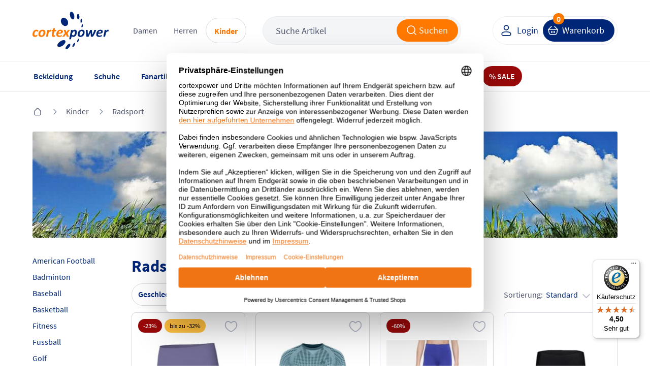

--- FILE ---
content_type: text/css
request_url: https://www.cortexpower.de/out/cortexpower/src/css/elements/buttons.css?ts=2509171517
body_size: 383
content:
.button {
    height: 44px;
    line-height: 44px;
    color: initial;
    padding: 0 20px;
    font-size: 18px;
    font-weight: 400;
    border-radius: 30px;
}

.button.big {
    height: 60px;
    line-height: 60px;
    padding: 0 16px;
}

.button.round-icon {
    width: 44px;
    height: 44px;
    border-radius: 98px;
}

.button.orange {
    background-color: #FF7800;
    color: #fff;
    box-shadow: 4px 4px 9px rgb(255 120 0 / 1%);
}

.button.orange:hover {
    background-color: #E06900;
}
.button.orange:focus-visible {
    outline: 5px auto #002678;
    outline-offset: -1px;
}

.button.grey {
    background-color: #F4F5F6;
    color: #4B5168;
    border: 1px solid #EBECEF;
}

.button.grey:hover {
    background-color: #F4F5F6;
}

.button:focus-visible {
    outline: 5px auto #FF7800;
    outline-offset: -1px;
}

.button.blue {
    background-color: #002678;
    color: #fff;
}

.button.blue:hover {
    background-color: #001747;
}

.button.white {
    border: 1px solid #D7D9E0;
    border-radius: 48px;
    line-height: 42px;
    color: #002678;
}

.button.white:hover {
    background-color: #F4F5F6;
}

.button.icon-right {
    padding-right: 50px;
    position: relative;
    z-index: 100;
}

.button.icon-left {
    padding-left: 44px;
    position: relative;
    z-index: 100;
}

.button.icon-right > .icon,
.button.icon-left > .icon {
    width: 24px;
    right: 12px;
}

.button.small {
    font-size: 14px;
    line-height: 32px;
    padding: 0 16px;
}
.button.small.icon-left {
    padding-left: 36px;
}
.button.small.white {
    line-height: 30px;
}
.button.small.icon-left i.arrow-left.blue {
    background-position: 4px 5px;
    background-size: 26px;
}

@media(max-width: 640px) {
    .button {
        font-size: 16px;
    }
}

--- FILE ---
content_type: text/css
request_url: https://www.cortexpower.de/out/cortexpower/src/css/elements/spacing.css?ts=0912241517
body_size: 300
content:
.text-size.d-40 {
    font-size: 40px;
    line-height: 46px;
}
.text-size.d-32 {
    font-size: 32px;
    line-height: 43px;
}
.text-size.d-30 {
    font-size: 30px;
    line-height: 36px;
}
.text-size.d-28 {
    font-size: 28px;
    line-height: 34px;
}
.text-size.d-26 {
    font-size: 26px;
    line-height: 30px;
}
.text-size.d-24 {
    font-size: 24px;
    line-height: 28px;
}
.text-size.d-22 {
    font-size: 22px;
    line-height: 26px;
}
.text-size.d-20 {
    font-size: 20px;
    line-height: 24px;
}
.text-size.d-18 {
    font-size: 18px;
    line-height: 24px;
}
.text-size.d-16 {
    font-size: 16px;
    line-height: 22px;
}
.text-size.d-14 {
    font-size: 14px;
    line-height: 20px;
}
.text-size.d-12 {
    font-size: 12px;
    line-height: 16px;
}
.text-size.d-10 {
    font-size: 10px;
    line-height: 14px;
    letter-spacing: 0.2px;
}
@media(min-width:751px) and (max-width:1023px) {
    .text-size.t-32 {
        font-size: 32px;
        line-height: 38px;
    }
    .text-size.t-26 {
        font-size: 26px;
        line-height: 32px;
    }
    .text-size.t-24 {
        font-size: 24px;
        line-height: 30px;
    }

    .text-size.t-22 {
        font-size: 22px;
        line-height: 28px;
    }

    .text-size.t-20 {
        font-size: 20px;
        line-height: 26px;
    }

    .text-size.t-18 {
        font-size: 18px;
        line-height: 24px;
    }

    .text-size.t-16 {
        font-size: 16px;
        line-height: 22px;
    }

    .text-size.t-14 {
        font-size: 14px;
        line-height: 20px;
    }

    .text-size.t-12 {
        font-size: 12px;
        line-height: 16px;
    }

    .text-size.t-10 {
        font-size: 10px;
        line-height: 14px;
        letter-spacing: 0.2px;
    }
}
@media(max-width:750px){
    .text-size.m-32 {
        font-size: 32px;
        line-height: 38px;
    }
    .text-size.m-26 {
        font-size: 26px;
        line-height: 32px;
    }
    .text-size.m-24 {
        font-size: 24px;
        line-height: 30px;
    }
    .text-size.m-22 {
        font-size: 22px;
        line-height: 28px;
    }
    .text-size.m-20 {
        font-size: 20px;
        line-height: 26px;
    }
    .text-size.m-18 {
        font-size: 18px;
        line-height: 24px;
    }
    .text-size.m-16 {
        font-size: 16px;
        line-height: 22px;
    }
    .text-size.m-14 {
        font-size: 14px;
        line-height: 20px;
    }
    .text-size.m-12 {
        font-size: 12px;
        line-height: 18px;
    }
    .text-size.m-10 {
        font-size: 10px;
        line-height: 14px;
        letter-spacing: 0.2px;
    }
    .text-size.m-6 {
        font-size: 6px;
        line-height: 12px;
        letter-spacing: 0.6px;
    }
}
.font-normal {
    font-weight:400 !important;
}

.font-semi {
    font-weight:600 !important;
}

.font-bold {
    font-weight:700 !important;
}

.uppercase{
    text-transform:uppercase;
}

--- FILE ---
content_type: text/css
request_url: https://www.cortexpower.de/out/tc_b2b/src/css/layout/footer.css?ts=900
body_size: 290
content:
footer {
    padding-left: 240px;
}

footer .logo {
    max-width: 210px;
}

#cookie {
    position: fixed;
    bottom: 10px;
    top: auto;
    z-index: 100;
    display: none;
}

#cookie p {
    display:inline-block;
    margin-top:10px;
}

#cookie .button {
    float: right;
}

/* ---------- Small Desktop ---------- */

@media (max-width: 1440px) {

    footer {
        padding-left: 60px;
    }
}

/* ---------- Mobile ---------- */

@media (max-width: 750px) {

    footer {
        padding-left: 0;
    }

    body footer .box {
        padding: 0;
    }

    body footer .box .links > a {
        width: 100%;
        text-align: center;
        background-color: #fff;
        margin-right: 0 !important;
        padding: 10px;
        border-bottom: 1px solid #eeeeee;
        font-weight:bold;
    }

    body footer .box img {
        margin: 20px 0;
    }

    body footer .box .company {
        justify-content: center !important;
        margin-bottom: 20px;
    }

    body #cookie {
        bottom: 0;
        left: 0;
        right: 0;
    }

    body #cookie p {
        font-size: 11px;
        line-height: 25px;
    }

}

--- FILE ---
content_type: image/svg+xml
request_url: https://www.cortexpower.de/out/cortexpower/img/icons/home-grey.svg
body_size: 254
content:
<svg width="32" height="32" viewBox="0 0 32 32" fill="none" xmlns="http://www.w3.org/2000/svg">
<path fill-rule="evenodd" clip-rule="evenodd" d="M17.1785 6.59277C16.5277 5.9419 15.4724 5.9419 14.8215 6.59277L8.15484 13.2594C7.84228 13.572 7.66669 13.9959 7.66669 14.4379L7.66669 24C7.66669 24.9205 8.41288 25.6667 9.33336 25.6667H22.6667C23.5872 25.6667 24.3334 24.9205 24.3334 24L24.3334 14.4379C24.3334 13.9959 24.1578 13.572 23.8452 13.2594L17.1785 6.59277ZM13.4073 5.17855C14.8392 3.74663 17.1608 3.74664 18.5928 5.17856L25.2594 11.8452C25.947 12.5329 26.3334 13.4655 26.3334 14.4379L26.3334 24C26.3334 26.0251 24.6917 27.6667 22.6667 27.6667H9.33336C7.30831 27.6667 5.66669 26.0251 5.66669 24L5.66669 14.4379C5.66669 13.4655 6.05299 12.5329 6.74063 11.8452L13.4073 5.17855Z" fill="#4B5168"/>
</svg>


--- FILE ---
content_type: text/javascript
request_url: https://widgets.trustedshops.com/js/X38C9186C6577EB1CB756F321D9681B84.js
body_size: 1414
content:
((e,t)=>{const a={shopInfo:{tsId:"X38C9186C6577EB1CB756F321D9681B84",name:"cortexpower",url:"www.cortexpower.de",language:"de",targetMarket:"DEU",ratingVariant:"WIDGET",eTrustedIds:{accountId:"acc-197f549f-414a-477e-bd3d-7e34281d3b2e",channelId:"chl-46fe8bd9-3481-4896-9549-19e8bdceee06"},buyerProtection:{certificateType:"CLASSIC",certificateState:"PRODUCTION",mainProtectionCurrency:"EUR",classicProtectionAmount:100,maxProtectionDuration:30,plusProtectionAmount:2e4,basicProtectionAmount:100,firstCertified:"2010-02-19 00:00:00"},reviewSystem:{rating:{averageRating:4.5,averageRatingCount:3941,overallRatingCount:67177,distribution:{oneStar:263,twoStars:80,threeStars:122,fourStars:425,fiveStars:3051}},reviews:[{average:5,buyerStatement:"Alles Top 👍👍👍",rawChangeDate:"2026-01-18T14:03:52.000Z",changeDate:"18.1.2026",transactionDate:"4.1.2026"},{average:4,buyerStatement:"Schöne Auswahl und schnelle Lieferung. Immer wieder gern!",rawChangeDate:"2026-01-18T09:50:49.000Z",changeDate:"18.1.2026",transactionDate:"4.1.2026"},{average:5,buyerStatement:"Kundenservice hat sich auf eine Nachfrage von mit schnell gemeldet und sehr kulant reagiert. Versand war schnell und die Jacke ist top.",rawChangeDate:"2026-01-16T18:03:31.000Z",changeDate:"16.1.2026",transactionDate:"30.12.2025"}]},features:["GUARANTEE_RECOG_CLASSIC_INTEGRATION","SHOP_CONSUMER_MEMBERSHIP","PRODUCT_REVIEWS","DISABLE_REVIEWREQUEST_SENDING","MARS_EVENTS","MARS_REVIEWS","MARS_QUESTIONNAIRE","MARS_PUBLIC_QUESTIONNAIRE"],consentManagementType:"OFF",urls:{profileUrl:"https://www.trustedshops.de/bewertung/info_X38C9186C6577EB1CB756F321D9681B84.html",profileUrlLegalSection:"https://www.trustedshops.de/bewertung/info_X38C9186C6577EB1CB756F321D9681B84.html#legal-info",reviewLegalUrl:"https://help.etrusted.com/hc/de/articles/23970864566162"},contractStartDate:"2010-01-18 00:00:00",shopkeeper:{name:"cortexpower GmbH",street:"Hessenstraße 4",country:"DE",city:"Hofheim",zip:"65719"},displayVariant:"full",variant:"full",twoLetterCountryCode:"DE"},"process.env":{STAGE:"prod"},externalConfig:{trustbadgeScriptUrl:"https://widgets.trustedshops.com/assets/trustbadge.js",cdnDomain:"widgets.trustedshops.com"},elementIdSuffix:"-98e3dadd90eb493088abdc5597a70810",buildTimestamp:"2026-01-19T05:14:04.350Z",buildStage:"prod"},r=a=>{const{trustbadgeScriptUrl:r}=a.externalConfig;let n=t.querySelector(`script[src="${r}"]`);n&&t.body.removeChild(n),n=t.createElement("script"),n.src=r,n.charset="utf-8",n.setAttribute("data-type","trustbadge-business-logic"),n.onerror=()=>{throw new Error(`The Trustbadge script could not be loaded from ${r}. Have you maybe selected an invalid TSID?`)},n.onload=()=>{e.trustbadge?.load(a)},t.body.appendChild(n)};"complete"===t.readyState?r(a):e.addEventListener("load",(()=>{r(a)}))})(window,document);

--- FILE ---
content_type: application/javascript
request_url: https://www.cortexpower.de/out/cortexpower/src/js/libs/tccp_app.js?1768574178
body_size: 2336
content:
var $jscomp=$jscomp||{};$jscomp.scope={};$jscomp.findInternal=function(a,b,c){a instanceof String&&(a=String(a));for(var e=a.length,d=0;d<e;d++){var f=a[d];if(b.call(c,f,d,a))return{i:d,v:f}}return{i:-1,v:void 0}};$jscomp.ASSUME_ES5=!1;$jscomp.ASSUME_NO_NATIVE_MAP=!1;$jscomp.ASSUME_NO_NATIVE_SET=!1;$jscomp.SIMPLE_FROUND_POLYFILL=!1;
$jscomp.defineProperty=$jscomp.ASSUME_ES5||"function"==typeof Object.defineProperties?Object.defineProperty:function(a,b,c){a!=Array.prototype&&a!=Object.prototype&&(a[b]=c.value)};$jscomp.getGlobal=function(a){return"undefined"!=typeof window&&window===a?a:"undefined"!=typeof global&&null!=global?global:a};$jscomp.global=$jscomp.getGlobal(this);
$jscomp.polyfill=function(a,b,c,e){if(b){c=$jscomp.global;a=a.split(".");for(e=0;e<a.length-1;e++){var d=a[e];d in c||(c[d]={});c=c[d]}a=a[a.length-1];e=c[a];b=b(e);b!=e&&null!=b&&$jscomp.defineProperty(c,a,{configurable:!0,writable:!0,value:b})}};$jscomp.polyfill("Array.prototype.find",function(a){return a?a:function(b,a){return $jscomp.findInternal(this,b,a).v}},"es6","es3");if(void 0===window.tccp)var tccp={};void 0===tccp.app&&(tccp.app={});
tccp.app.functions={call_app_function:function(a,b){!0===tccp.app.makeAppCalls?document.location.href="app://"+a+"?"+b:"test"===tccp.app.makeAppCalls&&console.log("app://"+a+"?"+b);return!1},start_app_loading:function(){tccp.app.functions.call_app_function("Loading","action=start")},stop_app_loading:function(){tccp.app.functions.call_app_function("Loading","action=stop")},vibrate:function(){tccp.app.functions.call_app_function("Vibrate","action=run")},logout:function(){tccp.app.functions.call_app_function("AccountSettings",
"action=logout")},load_config_page:function(a){tccp.app.functions.call_app_function("AccountSettings","action=show&page="+a)},scan:function(){tccp.app.functions.call_app_function("BarcodeScanner","")},link:function(a,b,c){tccp.app.functions.call_app_function("OpenPage","type="+a+"&tab="+b+"&page="+encodeURIComponent(c))},go_back:function(){tccp.app.functions.call_app_function("History","action=back")},update_basket:function(a){tccp.app.functions.call_app_function("Basket","action=update&amount="+
a)},set_permanent_store_mode:function(a){112>parseInt(tccp.app.appVersion.replace(/=[0-9.]+/g,"").replace(/\./g,""))?alert("Bitte aktualisieren Sie die App um diese Funktion nutzen zu k\u00f6nnen"):tccp.app.functions.call_app_function("StoreMode","status="+(!0===a?"active":"inactive"))},init:function(){tc.jQuery(document).ready(function(){!0===tccp.app.data.active&&tccp.app.functions.stop_app_loading()});tc.jQuery(document).on("click",'a[data-app-checkout="true"]',function(){var b=tc.jQuery(this).attr("href");
if(!0===tccp.app.data.active&&!0===tccp.app.makeAppCalls)return b=-1===b.indexOf("?")?b+"?":b+"&",b+="force_sid="+tccp.app.sessionId+"&rtoken="+tccp.app.remoteAccessToken+"&makeAppCalls=false",document.location.href="app://NativeBrowserHandler?url="+encodeURIComponent(b),!1;document.location.href=b;return!1});tc.jQuery(document).on("click",'a[target="_blank"], a[data-mobile-tab]',function(){var b=tc.jQuery(this);var a=b.attr("href");b.attr("data-mobile-tab");if(!0===tccp.app.data.active)return"menu"===
b.attr("data-mobile-tab")||"home"===b.attr("data-mobile-tab")||"deal"===b.attr("data-mobile-tab")||"basket"===b.attr("data-mobile-tab")?tccp.app.functions.link("intern",b.attr("data-mobile-tab"),a):(-1!==a.indexOf(tc.link.ajax)&&(a=-1===a.indexOf("?")?a+"?":a+"&",a+="force_sid="+tccp.app.sessionId+"&rtoken="+tccp.app.remoteAccessToken),tccp.app.functions.link("browser","",a)),!1});tc.jQuery(document).on("click","[data-app-function]",function(){if(1==tccp.app.data.active){if("scan"==tc.jQuery(this).attr("data-app-function"))tccp.app.functions.scan();
else if("search"==tc.jQuery(this).attr("data-app-function")){var a=$("#app_search_popup");a.fadeIn(300);tc.form.focus(a.find("input.searchparam"),0,999);tccp.mobile.overlay.show()}return!1}});tc.jQuery(document).on("click","#app_nav_back",function(){tccp.mobile.navigation.hide()});tc.jQuery(document).on("click","#app_bar_search",function(){var a=tc.jQuery("#app_search_popup");!0===a.is(":visible")?(a.fadeOut(300),tccp.mobile.overlay.hide()):(a.fadeIn(300),a.find("input.searchparam").focus(),tccp.mobile.overlay.show())});
tc.jQuery(document).on("click","#app_bar_scanner",function(){tccp.app.functions.scan()});tc.jQuery(document).on("click","#app_search_popup_close, body.appView #mobile_overlay",function(){var a=tc.jQuery("#app_search_popup");var c=tc.jQuery(".tc_sphinxsearch_results");!0===a.is(":visible")&&(a.fadeOut(300),tccp.mobile.overlay.hide());0!==c.length&&c.fadeOut(300)});tc.jQuery(document).on("click","#app_bar_back",function(){"iOS"===tccp.app.osName&&"1.1.0"<=tccp.app.appVersion||"Android"===tccp.app.osName&&
"1.0.7"<=tccp.app.appVersion?tccp.app.functions.go_back():2<history.length||0<document.referrer.length?history.go(-1):document.location.href=tc.selfActionLink});tc.jQuery(document).on("click","#app_bar_sort, #app_bar_filter, #app_bar_express_payments",function(){var a=$(this);var c=$(".locater.top");var e=$("html,body");if(a.is("#app_bar_sort")){var d=c.find(".sort.js-dropdown .list");var f=$(".locater .sort")}else a.is("#app_bar_filter")?(d="",f=$(".filter-row")):a.is("#app_bar_express_payments")&&
(d=$("#app_bar_express_payments_dropdown").find(".content"),f=$("#app_bar_express_payments_dropdown"));$(".js-dropdown").find(".list").not(d).fadeOut(300);e.animate({scrollTop:f.offset().top-10},300);!0===d.is(":visible")?d.fadeOut(300):d.fadeIn(300)});tc.jQuery(document).on("click","#app_bar_store",function(){window.location.href=tc.jsLinks.selfLink+"?cl=tccp_tools_store"});tc.jQuery(document).on("click touchstart",function(a){1>$(a.target).closest("#app_bar_sort, #app_bar_filter, #app_bar_express_payments").length&&
1>$(a.target).closest(".js-dropdown").length&&!1===$("#app_search_popup").is(":visible")&&($(".js-dropdown").find(".list").fadeOut(300),tccp.mobile.overlay.hide())});tc.jQuery(document).on("click","#app_bar_express_payments_dropdown .button.close",function(){$("#app_bar_express_payments_dropdown").find(".content").fadeOut(300);tccp.mobile.overlay.hide()});tc.jQuery(document).on("click",".account_link_container > .link-item.logout",function(){if(!0===tccp.app.data.active)return tccp.app.functions.logout(),
!1;setTimeout(function(){window.location.href=tc.ajaxLink+"?cl=start&fnc=logout&redirect=1"},100);return!1});tc.jQuery(document).on("click","#app_bar_checkout_back",function(){"order"===tc.view?window.location.href=tc.ajaxLink+"?cl=payment":"user"===tc.view&&0!==tc.jQuery("#login_form").length?window.location.href=tc.jsLinks.basket:window.location.href=tc.jQuery(".checkout_navigation.top > a.button_grey").attr("href")});tc.jQuery(document).on("click","#app_bar_checkout_next",function(){1<=tc.jQuery(".next_bar.bottom .orange").length?
tc.jQuery(".next_bar.bottom .orange").click():1<=tc.jQuery(".checkout_navigation.bottom a.orange").length?document.location.href=tc.jQuery(".checkout_navigation.bottom a.orange").attr("href"):1<=tc.jQuery(".checkout_navigation.bottom button.orange").length&&tc.jQuery(".checkout_navigation.bottom button.orange").click()});var a=new tc.popup("app-out-of-service");a.config.popup.html='<section class="wrapper"><section class="row"><div class="col col-12 align-x-center font-semi text-size d-16 margin-bottom-medium margin-top-medium margin-left-medium margin-right-medium">'+
tc.lang.TCCP_APP_OUT_OF_SERVICE+"</div></section></section>";a.config.close=!1;!0===tccp.app.data.active&&a.show()}};tccp.app.functions.init();